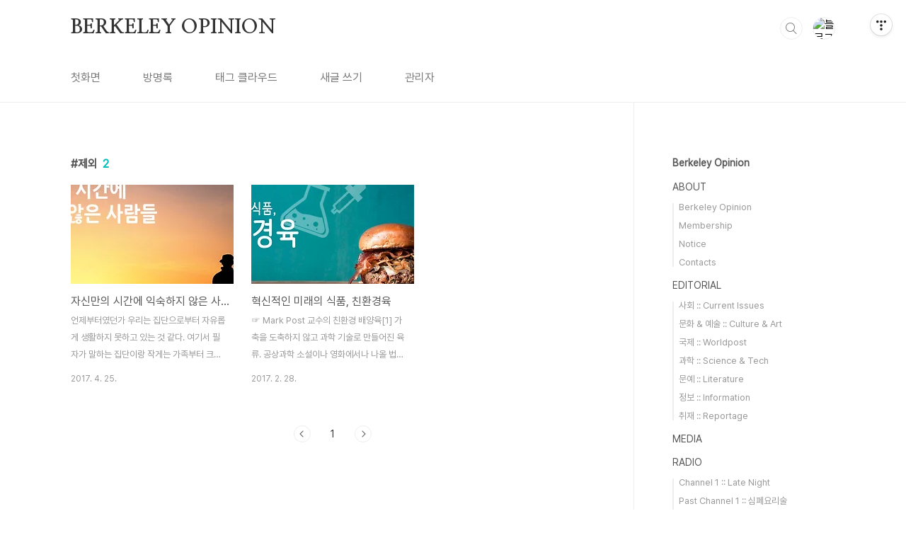

--- FILE ---
content_type: text/html;charset=UTF-8
request_url: https://berkeleyopinion.com/tag/%EC%A0%9C%EC%99%B8?page=1
body_size: 40716
content:
<!doctype html>
<html lang="ko">

                                                                                <head>
                <script type="text/javascript">if (!window.T) { window.T = {} }
window.T.config = {"TOP_SSL_URL":"https://www.tistory.com","PREVIEW":false,"ROLE":"guest","PREV_PAGE":"","NEXT_PAGE":"","BLOG":{"id":647590,"name":"berkop","title":"BERKELEY OPINION","isDormancy":false,"nickName":"BERKELEY OPINION","status":"open","profileStatus":"normal"},"NEED_COMMENT_LOGIN":false,"COMMENT_LOGIN_CONFIRM_MESSAGE":"","LOGIN_URL":"https://www.tistory.com/auth/login/?redirectUrl=https://berkeleyopinion.com/tag/%25EC%25A0%259C%25EC%2599%25B8","DEFAULT_URL":"https://berkeleyopinion.com","USER":{"name":null,"homepage":null,"id":0,"profileImage":null},"SUBSCRIPTION":{"status":"none","isConnected":false,"isPending":false,"isWait":false,"isProcessing":false,"isNone":true},"IS_LOGIN":false,"HAS_BLOG":false,"IS_SUPPORT":false,"IS_SCRAPABLE":false,"TOP_URL":"http://www.tistory.com","JOIN_URL":"https://www.tistory.com/member/join","PHASE":"prod","ROLE_GROUP":"visitor"};
window.T.entryInfo = null;
window.appInfo = {"domain":"tistory.com","topUrl":"https://www.tistory.com","loginUrl":"https://www.tistory.com/auth/login","logoutUrl":"https://www.tistory.com/auth/logout"};
window.initData = {};

window.TistoryBlog = {
    basePath: "",
    url: "https://berkeleyopinion.com",
    tistoryUrl: "https://berkop.tistory.com",
    manageUrl: "https://berkop.tistory.com/manage",
    token: "cWqnl3KrXdV1+skOUQaMYlu8sBF+n0CZp4usmsyZ24mGLWRPh5tPIc3s6mTGzklz"
};
var servicePath = "";
var blogURL = "";</script>

                
                
                
                        <!-- BusinessLicenseInfo - START -->
        
            <link href="https://tistory1.daumcdn.net/tistory_admin/userblog/userblog-7c7a62cfef2026f12ec313f0ebcc6daafb4361d7/static/plugin/BusinessLicenseInfo/style.css" rel="stylesheet" type="text/css"/>

            <script>function switchFold(entryId) {
    var businessLayer = document.getElementById("businessInfoLayer_" + entryId);

    if (businessLayer) {
        if (businessLayer.className.indexOf("unfold_license") > 0) {
            businessLayer.className = "business_license_layer";
        } else {
            businessLayer.className = "business_license_layer unfold_license";
        }
    }
}
</script>

        
        <!-- BusinessLicenseInfo - END -->
        <!-- CommentCaptcha - START -->
        <link href="https://tistory1.daumcdn.net/tistory_admin/userblog/userblog-7c7a62cfef2026f12ec313f0ebcc6daafb4361d7/static/plugin/CommentCaptcha/style.css" rel="stylesheet" type="text/css"/>
<script type="text/javascript">var needCommentCaptcha = true;
var commentCaptchaType = 'box';</script>

        <!-- CommentCaptcha - END -->

        <!-- GoogleAnalytics - START -->
        <script src="https://www.googletagmanager.com/gtag/js?id=UA-29567339-2" async="async"></script>
<script>window.dataLayer = window.dataLayer || [];
function gtag(){dataLayer.push(arguments);}
gtag('js', new Date());
gtag('config','UA-29567339-2', {
    cookie_domain: 'berkop.tistory.com',
    cookie_flags: 'max-age=0;domain=.tistory.com',
    cookie_expires: 7 * 24 * 60 * 60 // 7 days, in seconds
});</script>

        <!-- GoogleAnalytics - END -->

<!-- System - START -->

<!-- System - END -->

        <!-- TistoryProfileLayer - START -->
        <link href="https://tistory1.daumcdn.net/tistory_admin/userblog/userblog-7c7a62cfef2026f12ec313f0ebcc6daafb4361d7/static/plugin/TistoryProfileLayer/style.css" rel="stylesheet" type="text/css"/>
<script type="text/javascript" src="https://tistory1.daumcdn.net/tistory_admin/userblog/userblog-7c7a62cfef2026f12ec313f0ebcc6daafb4361d7/static/plugin/TistoryProfileLayer/script.js"></script>

        <!-- TistoryProfileLayer - END -->

                
                <meta http-equiv="X-UA-Compatible" content="IE=Edge">
<meta name="format-detection" content="telephone=no">
<script src="//t1.daumcdn.net/tistory_admin/lib/jquery/jquery-3.5.1.min.js" integrity="sha256-9/aliU8dGd2tb6OSsuzixeV4y/faTqgFtohetphbbj0=" crossorigin="anonymous"></script>
<script type="text/javascript" src="//t1.daumcdn.net/tiara/js/v1/tiara-1.2.0.min.js"></script><meta name="referrer" content="always"/>
<meta name="google-adsense-platform-account" content="ca-host-pub-9691043933427338"/>
<meta name="google-adsense-platform-domain" content="tistory.com"/>
<meta name="description" content="Media Press maintained by undergraduate students of UC Berkeley | UC 버클리에 재학 중인 학생들이 운영하는 미디어 언론단체입니다"/>

    <!-- BEGIN OPENGRAPH -->
    <meta property="og:type" content="website"/>
<meta property="og:url" content="https://berkeleyopinion.com"/>
<meta property="og:site_name" content="BERKELEY OPINION"/>
<meta property="og:title" content="'제외' 태그의 글 목록"/>
<meta property="og:description" content="Media Press maintained by undergraduate students of UC Berkeley | UC 버클리에 재학 중인 학생들이 운영하는 미디어 언론단체입니다"/>
<meta property="og:image" content="https://img1.daumcdn.net/thumb/R800x0/?scode=mtistory2&fname=https%3A%2F%2Ft1.daumcdn.net%2Fcfile%2Ftistory%2F210DBA33559765CF2F"/>
<meta property="og:article:author" content="'스프링데일'"/>
    <!-- END OPENGRAPH -->

    <!-- BEGIN TWITTERCARD -->
    <meta name="twitter:card" content="summary_large_image"/>
<meta name="twitter:site" content="@TISTORY"/>
<meta name="twitter:title" content="'제외' 태그의 글 목록"/>
<meta name="twitter:description" content="Media Press maintained by undergraduate students of UC Berkeley | UC 버클리에 재학 중인 학생들이 운영하는 미디어 언론단체입니다"/>
<meta property="twitter:image" content="https://img1.daumcdn.net/thumb/R800x0/?scode=mtistory2&fname=https%3A%2F%2Ft1.daumcdn.net%2Fcfile%2Ftistory%2F210DBA33559765CF2F"/>
    <!-- END TWITTERCARD -->
<script type="module" src="https://tistory1.daumcdn.net/tistory_admin/userblog/userblog-7c7a62cfef2026f12ec313f0ebcc6daafb4361d7/static/pc/dist/index.js" defer=""></script>
<script type="text/javascript" src="https://tistory1.daumcdn.net/tistory_admin/userblog/userblog-7c7a62cfef2026f12ec313f0ebcc6daafb4361d7/static/pc/dist/index-legacy.js" defer="" nomodule="true"></script>
<script type="text/javascript" src="https://tistory1.daumcdn.net/tistory_admin/userblog/userblog-7c7a62cfef2026f12ec313f0ebcc6daafb4361d7/static/pc/dist/polyfills-legacy.js" defer="" nomodule="true"></script>
<link rel="icon" sizes="any" href="https://t1.daumcdn.net/tistory_admin/favicon/tistory_favicon_32x32.ico"/>
<link rel="icon" type="image/svg+xml" href="https://t1.daumcdn.net/tistory_admin/top_v2/bi-tistory-favicon.svg"/>
<link rel="apple-touch-icon" href="https://t1.daumcdn.net/tistory_admin/top_v2/tistory-apple-touch-favicon.png"/>
<link rel="stylesheet" type="text/css" href="https://t1.daumcdn.net/tistory_admin/www/style/font.css"/>
<link rel="stylesheet" type="text/css" href="https://tistory1.daumcdn.net/tistory_admin/userblog/userblog-7c7a62cfef2026f12ec313f0ebcc6daafb4361d7/static/style/content.css"/>
<link rel="stylesheet" type="text/css" href="https://tistory1.daumcdn.net/tistory_admin/userblog/userblog-7c7a62cfef2026f12ec313f0ebcc6daafb4361d7/static/pc/dist/index.css"/>
<script type="text/javascript">(function() {
    var tjQuery = jQuery.noConflict(true);
    window.tjQuery = tjQuery;
    window.orgjQuery = window.jQuery; window.jQuery = tjQuery;
    window.jQuery = window.orgjQuery; delete window.orgjQuery;
})()</script>
<script type="text/javascript" src="https://tistory1.daumcdn.net/tistory_admin/userblog/userblog-7c7a62cfef2026f12ec313f0ebcc6daafb4361d7/static/script/base.js"></script>
<script type="text/javascript" src="//developers.kakao.com/sdk/js/kakao.min.js"></script>

                
  <meta charset="UTF-8">
  <meta name="viewport"
    content="user-scalable=no, initial-scale=1.0, maximum-scale=1.0, minimum-scale=1.0, width=device-width">
  <title>'제외' 태그의 글 목록</title>
  <link rel="stylesheet" href="https://tistory1.daumcdn.net/tistory/0/BookClub/style.css">
  <script src="//t1.daumcdn.net/tistory_admin/lib/jquery/jquery-1.12.4.min.js"></script>
  <style type="text/css">
    .entry-content a,
    .post-header h1 em,
    .comments h2 .count {
      color: #04beb8
    }

    .comment-form .submit button:hover,
    .comment-form .submit button:focus {
      background-color: #04beb8
    }

    
  </style>

                
                
                <style type="text/css">.another_category {
    border: 1px solid #E5E5E5;
    padding: 10px 10px 5px;
    margin: 10px 0;
    clear: both;
}

.another_category h4 {
    font-size: 12px !important;
    margin: 0 !important;
    border-bottom: 1px solid #E5E5E5 !important;
    padding: 2px 0 6px !important;
}

.another_category h4 a {
    font-weight: bold !important;
}

.another_category table {
    table-layout: fixed;
    border-collapse: collapse;
    width: 100% !important;
    margin-top: 10px !important;
}

* html .another_category table {
    width: auto !important;
}

*:first-child + html .another_category table {
    width: auto !important;
}

.another_category th, .another_category td {
    padding: 0 0 4px !important;
}

.another_category th {
    text-align: left;
    font-size: 12px !important;
    font-weight: normal;
    word-break: break-all;
    overflow: hidden;
    line-height: 1.5;
}

.another_category td {
    text-align: right;
    width: 80px;
    font-size: 11px;
}

.another_category th a {
    font-weight: normal;
    text-decoration: none;
    border: none !important;
}

.another_category th a.current {
    font-weight: bold;
    text-decoration: none !important;
    border-bottom: 1px solid !important;
}

.another_category th span {
    font-weight: normal;
    text-decoration: none;
    font: 10px Tahoma, Sans-serif;
    border: none !important;
}

.another_category_color_gray, .another_category_color_gray h4 {
    border-color: #E5E5E5 !important;
}

.another_category_color_gray * {
    color: #909090 !important;
}

.another_category_color_gray th a.current {
    border-color: #909090 !important;
}

.another_category_color_gray h4, .another_category_color_gray h4 a {
    color: #737373 !important;
}

.another_category_color_red, .another_category_color_red h4 {
    border-color: #F6D4D3 !important;
}

.another_category_color_red * {
    color: #E86869 !important;
}

.another_category_color_red th a.current {
    border-color: #E86869 !important;
}

.another_category_color_red h4, .another_category_color_red h4 a {
    color: #ED0908 !important;
}

.another_category_color_green, .another_category_color_green h4 {
    border-color: #CCE7C8 !important;
}

.another_category_color_green * {
    color: #64C05B !important;
}

.another_category_color_green th a.current {
    border-color: #64C05B !important;
}

.another_category_color_green h4, .another_category_color_green h4 a {
    color: #3EA731 !important;
}

.another_category_color_blue, .another_category_color_blue h4 {
    border-color: #C8DAF2 !important;
}

.another_category_color_blue * {
    color: #477FD6 !important;
}

.another_category_color_blue th a.current {
    border-color: #477FD6 !important;
}

.another_category_color_blue h4, .another_category_color_blue h4 a {
    color: #1960CA !important;
}

.another_category_color_violet, .another_category_color_violet h4 {
    border-color: #E1CEEC !important;
}

.another_category_color_violet * {
    color: #9D64C5 !important;
}

.another_category_color_violet th a.current {
    border-color: #9D64C5 !important;
}

.another_category_color_violet h4, .another_category_color_violet h4 a {
    color: #7E2CB5 !important;
}
</style>

                
                <link rel="stylesheet" type="text/css" href="https://tistory1.daumcdn.net/tistory_admin/userblog/userblog-7c7a62cfef2026f12ec313f0ebcc6daafb4361d7/static/style/revenue.css"/>
<link rel="canonical" href="https://berkeleyopinion.com"/>

<!-- BEGIN STRUCTURED_DATA -->
<script type="application/ld+json">
    {"@context":"http://schema.org","@type":"WebSite","url":"/","potentialAction":{"@type":"SearchAction","target":"/search/{search_term_string}","query-input":"required name=search_term_string"}}
</script>
<!-- END STRUCTURED_DATA -->
<link rel="stylesheet" type="text/css" href="https://tistory1.daumcdn.net/tistory_admin/userblog/userblog-7c7a62cfef2026f12ec313f0ebcc6daafb4361d7/static/style/dialog.css"/>
<link rel="stylesheet" type="text/css" href="//t1.daumcdn.net/tistory_admin/www/style/top/font.css"/>
<link rel="stylesheet" type="text/css" href="https://tistory1.daumcdn.net/tistory_admin/userblog/userblog-7c7a62cfef2026f12ec313f0ebcc6daafb4361d7/static/style/postBtn.css"/>
<link rel="stylesheet" type="text/css" href="https://tistory1.daumcdn.net/tistory_admin/userblog/userblog-7c7a62cfef2026f12ec313f0ebcc6daafb4361d7/static/style/tistory.css"/>
<script type="text/javascript" src="https://tistory1.daumcdn.net/tistory_admin/userblog/userblog-7c7a62cfef2026f12ec313f0ebcc6daafb4361d7/static/script/common.js"></script>

                
                </head>

                                                <body id="tt-body-tag"
  class="layout-aside-right paging-number">
                
                
                
  
    <div id="acc-nav">
      <a href="#content">본문 바로가기</a>
    </div>
    <div id="wrap">
      <header id="header">
        <div class="inner">
          <h1>
            <a href="https://berkeleyopinion.com/">
              
              
                BERKELEY OPINION
              
            </a>
          </h1>
          <div class="util">
            <div class="search">
              
                <label for="search" class="screen_out">블로그 내 검색</label>
                <input id="search" type="text" name="search" value=""
                  placeholder="검색내용을 입력하세요." onkeypress="if (event.keyCode == 13) { try {
    window.location.href = '/search' + '/' + looseURIEncode(document.getElementsByName('search')[0].value);
    document.getElementsByName('search')[0].value = '';
    return false;
} catch (e) {} }">
                <button type="submit" onclick="try {
    window.location.href = '/search' + '/' + looseURIEncode(document.getElementsByName('search')[0].value);
    document.getElementsByName('search')[0].value = '';
    return false;
} catch (e) {}">검색</button>
              
            </div>
            <div class="profile">
              <button type="button"><img alt="블로그 이미지" src="https://t1.daumcdn.net/cfile/tistory/210DBA33559765CF2F"/></button>
              <nav>
                <ul>
                  <li><a href="https://berkop.tistory.com/manage">관리</a></li>
                  <li><a href="https://berkop.tistory.com/manage/entry/post ">글쓰기</a></li>
                  <li class="login"><a href="#">로그인</a></li>
                  <li class="logout"><a href="#">로그아웃</a></li>
                </ul>
              </nav>
            </div>
            <button type="button" class="menu"><span>메뉴</span></button>
          </div>
          <nav id="gnb">
            <ul>
  <li class="t_menu_home first"><a href="/" target="">첫화면</a></li>
  <li class="t_menu_guestbook"><a href="/guestbook" target="">방명록</a></li>
  <li class="t_menu_tag"><a href="/tag" target="">태그 클라우드</a></li>
  <li class="t_menu_write"><a href="/manage/newpost/" target="">새글 쓰기</a></li>
  <li class="t_menu_admin last"><a href="/manage" target="">관리자</a></li>
</ul>
          </nav>
        </div>
      </header>
      <section id="container">
        
        <div class="content-wrap">
          <article id="content">
            

            

            

            

            
              <div class="post-header">
                <h1><span>제외</span><em>2</em></h1>
              </div>
              
            

            

            <div class="inner">
                  
        

    
      <div class="post-item">
        <a href="/776"
          data-tiara-action-name="블로그글_클릭"
          data-tiara-action-kind="ClickContent"
          data-tiara-copy=""
          data-tiara-image="https://img1.daumcdn.net/thumb/R750x0/?scode=mtistory2&fname=https%3A%2F%2Ft1.daumcdn.net%2Fcfile%2Ftistory%2F2674664A58FEC5391A"
          data-tiara-click_url="https://berkeleyopinion.com//776"
          data-tiara-name=""
          data-tiara-provider="BERKELEY OPINION"
          data-tiara-plink="/776"
          data-tiara-id="/776"
        >
          <span class="thum">
            
              <img loading="lazy"
                src="//i1.daumcdn.net/thumb/C230x300.fwebp.q85/?fname=https%3A%2F%2Ft1.daumcdn.net%2Fcfile%2Ftistory%2F2674664A58FEC5391A"
                alt="">
            
          </span>
          <span class="title">자신만의 시간에 익숙하지 않은 사람들</span>
          <span class="excerpt">언제부터였던가 우리는 집단으로부터 자유롭게 생활하지 못하고 있는 것 같다. 여기서 필자가 말하는 집단이랑 작게는 가족부터 크게는 사회 전체까지, 쉽게 말해 나 혼자 있음을 제외한 모든 것들을 말한다. 자유롭지 못한다는 것은 무슨 말일까? 누군가의 눈치를 본다는 것일 수도 있고 한시도 빠짐없이 SNS나 기타 사회활동에 연결되어 있다는 것 또한 의미한다. 이렇다 보니 &lsquo;혼자&rsquo;라는 단어가 부끄럽게 여겨지기 시작했고 얼마나 많은 사람에게 둘러싸여 있는지가 성공한 인생의 척도가 되기 시작하였다. 우리 개인만을 위한 시간은 줄어든 채 남들이 보는 나를 위한 시간만이 늘어나게 되어버린 것이다. 완벽하게 집단으로부터 독립된 시간을 보내는 것은 점차 어려워지고 있으며 오히려 그런 시간을 갖게 되는 것을 두려워하는 사람들..</span>
          <span class="meta">
            <span class="date">2017. 4. 25.</span>
          </span>
        </a>
      </div>
    

    

  
        
    
        

    
      <div class="post-item">
        <a href="/739"
          data-tiara-action-name="블로그글_클릭"
          data-tiara-action-kind="ClickContent"
          data-tiara-copy=""
          data-tiara-image="https://img1.daumcdn.net/thumb/R750x0/?scode=mtistory2&fname=https%3A%2F%2Ft1.daumcdn.net%2Fcfile%2Ftistory%2F251A6A4658B4E24122"
          data-tiara-click_url="https://berkeleyopinion.com//739"
          data-tiara-name=""
          data-tiara-provider="BERKELEY OPINION"
          data-tiara-plink="/739"
          data-tiara-id="/739"
        >
          <span class="thum">
            
              <img loading="lazy"
                src="//i1.daumcdn.net/thumb/C230x300.fwebp.q85/?fname=https%3A%2F%2Ft1.daumcdn.net%2Fcfile%2Ftistory%2F251A6A4658B4E24122"
                alt="">
            
          </span>
          <span class="title">혁신적인 미래의 식품, 친환경육</span>
          <span class="excerpt">☞ Mark Post 교수의 친환경 배양육[1] 가축을 도축하지 않고 과학 기술로 만들어진 육류. 공상과학 소설이나 영화에서나 나올 법한 이야기 같다. 최근까지도 우리에게는 생소한 이야기였을 것이다. 하지만 이제 과학 기술로 만든, 살생에서 자유로운 친환경 육류의 등장은 그다지 먼 미래가 아니다. 미래의 식량 자원으로 주목 받을 이 식품은 머지않아 우리의 식탁에 오르게 될 것이다. 이제껏 육류는 몇만 년 전부터 인류의 식단에 포함됐다. 사냥에서부터 시작하여 목축하면서 고기는 늘 우리의 식생활과 함께 해왔다. 축산업은 인류가 정착 생활을 시작한 이래로 발전해왔고, 현대에 이르러서는 고도로 산업화하여 육류의 대량 생산이 가능해졌다. 하지만, 이런 축산업과 육류 생산은 사실 많은 문제점을 내포하고 있다. 미국..</span>
          <span class="meta">
            <span class="date">2017. 2. 28.</span>
          </span>
        </a>
      </div>
    

    

  
        
    

            </div>

            

            

            
              <div class="pagination">
                <a  class="prev no-more-prev">이전</a>
                
                  <a href="/tag/%EC%A0%9C%EC%99%B8?page=1"><span class="selected">1</span></a>
                
                <a  class="next no-more-next">다음</a>
              </div>
            

            

          </article>
          <aside id="aside" class="sidebar">

            <div class="sidebar-1">
              
                  <!-- 카테고리 -->
                  <nav class="category">
                    <ul class="tt_category"><li class=""><a href="/category" class="link_tit"> Berkeley Opinion </a>
  <ul class="category_list"><li class=""><a href="/category/ABOUT" class="link_item"> ABOUT </a>
  <ul class="sub_category_list"><li class=""><a href="/category/ABOUT/Berkeley%20Opinion" class="link_sub_item"> Berkeley Opinion </a></li>
<li class=""><a href="/category/ABOUT/Membership" class="link_sub_item"> Membership </a></li>
<li class=""><a href="/category/ABOUT/Notice" class="link_sub_item"> Notice </a></li>
<li class=""><a href="/category/ABOUT/Contacts" class="link_sub_item"> Contacts </a></li>
</ul>
</li>
<li class=""><a href="/category/EDITORIAL" class="link_item"> EDITORIAL </a>
  <ul class="sub_category_list"><li class=""><a href="/category/EDITORIAL/%EC%82%AC%ED%9A%8C%20%3A%3A%20Current%20Issues" class="link_sub_item"> 사회 :: Current Issues </a></li>
<li class=""><a href="/category/EDITORIAL/%EB%AC%B8%ED%99%94%20%26%20%EC%98%88%EC%88%A0%20%3A%3A%20Culture%20%26%20Art" class="link_sub_item"> 문화 &amp; 예술 :: Culture &amp; Art </a></li>
<li class=""><a href="/category/EDITORIAL/%EA%B5%AD%EC%A0%9C%20%3A%3A%20Worldpost" class="link_sub_item"> 국제 :: Worldpost </a></li>
<li class=""><a href="/category/EDITORIAL/%EA%B3%BC%ED%95%99%20%3A%3A%20Science%20%26%20Tech" class="link_sub_item"> 과학 :: Science &amp; Tech </a></li>
<li class=""><a href="/category/EDITORIAL/%EB%AC%B8%EC%98%88%20%3A%3A%20Literature" class="link_sub_item"> 문예 :: Literature </a></li>
<li class=""><a href="/category/EDITORIAL/%EC%A0%95%EB%B3%B4%20%3A%3A%20Information" class="link_sub_item"> 정보 :: Information </a></li>
<li class=""><a href="/category/EDITORIAL/%EC%B7%A8%EC%9E%AC%20%3A%3A%20Reportage" class="link_sub_item"> 취재 :: Reportage </a></li>
</ul>
</li>
<li class=""><a href="/category/MEDIA" class="link_item"> MEDIA </a></li>
<li class=""><a href="/category/RADIO" class="link_item"> RADIO </a>
  <ul class="sub_category_list"><li class=""><a href="/category/RADIO/Channel%201%20%3A%3A%20Late%20Night" class="link_sub_item"> Channel 1 :: Late Night </a></li>
<li class=""><a href="/category/RADIO/Past%20Channel%201%20%3A%3A%20%EC%8B%AC%ED%8F%90%EC%9A%94%EB%A6%AC%EC%88%A0" class="link_sub_item"> Past Channel 1 :: 심폐요리술 </a></li>
<li class=""><a href="/category/RADIO/Past%20Channel%202%20%3A%3A%20%EB%86%93%EC%A7%80%EB%A7%88%20%EC%A0%95%EC%8B%A0%EC%A4%84" class="link_sub_item"> Past Channel 2 :: 놓지마 정신줄 </a></li>
<li class=""><a href="/category/RADIO/Past%20Channel%203%20%3A%3A%20%EC%95%84%EC%9D%B4%ED%8C%9F" class="link_sub_item"> Past Channel 3 :: 아이팟 </a></li>
<li class=""><a href="/category/RADIO/Past%20Channel%204%20%3A%3A%20Cal%20talk" class="link_sub_item"> Past Channel 4 :: Cal talk </a></li>
<li class=""><a href="/category/RADIO/Past%20Programs" class="link_sub_item"> Past Programs </a></li>
</ul>
</li>
<li class=""><a href="/category/OFFICIAL%20PRESS" class="link_item"> OFFICIAL PRESS </a>
  <ul class="sub_category_list"><li class=""><a href="/category/OFFICIAL%20PRESS/Anonymous%20Connections" class="link_sub_item"> Anonymous Connections </a></li>
<li class=""><a href="/category/OFFICIAL%20PRESS/BerkOp%20Weekly" class="link_sub_item"> BerkOp Weekly </a></li>
<li class=""><a href="/category/OFFICIAL%20PRESS/BerkOp%27s%20Declassified%20College%20Survival%20Guide" class="link_sub_item"> BerkOp's Declassified Colle.. </a></li>
<li class=""><a href="/category/OFFICIAL%20PRESS/%EC%BD%9C%EB%9D%BC%EB%B3%B4%20%EC%9D%B8%20%EB%8D%94%20%ED%95%9C%EC%B9%BC" class="link_sub_item"> 콜라보 인 더 한칼 </a></li>
<li class=""><a href="/category/OFFICIAL%20PRESS/%EB%84%88%EC%A0%80%EB%B6%84%ED%95%9C%20%EC%9E%90%EC%B7%A8%20%EC%9D%BC%EA%B8%B0%20-%20%E5%AE%8C%20-" class="link_sub_item"> 너저분한 자취 일기 - 完 - </a></li>
<li class=""><a href="/category/OFFICIAL%20PRESS/%EA%B7%B8%20%EB%82%A8%EC%9E%90%2C%20%EA%B7%B8%20%EC%97%AC%EC%9E%90%EC%9D%98%20%EA%B3%A0%EB%B0%B1%20-%20%E5%AE%8C%20-" class="link_sub_item"> 그 남자, 그 여자의 고백 - 完 - </a></li>
<li class=""><a href="/category/OFFICIAL%20PRESS/%23redefine%20-%20%E5%AE%8C%20-" class="link_sub_item"> #redefine - 完 - </a></li>
<li class=""><a href="/category/OFFICIAL%20PRESS/%EC%9C%A0%ED%98%95%EB%B3%84%EB%A1%9C%20%EC%95%8C%EC%95%84%EB%B3%B4%EB%8A%94%20%EB%B2%84%ED%81%B4%EB%A6%AC%20%EC%9D%B8%EA%B0%84%EA%B5%AC%EC%84%B1%20-%20%E5%AE%8C%20-" class="link_sub_item"> 유형별로 알아보는 버클리 인간구성 - 完 - </a></li>
<li class=""><a href="/category/OFFICIAL%20PRESS/%5BFoodback%5D%20%EB%B2%84%EC%BD%A5%20%EB%94%94%EB%84%88%EB%B2%84%EB%94%94%20%EB%92%B7%EC%9D%B4%EC%95%BC%EA%B8%B0%20-%20%E5%AE%8C%20-" class="link_sub_item"> [Foodback] 버콥 디너버디 뒷이야기 - 完.. </a></li>
<li class=""><a href="/category/OFFICIAL%20PRESS/Berkeley%20Korean%20Leadership" class="link_sub_item"> Berkeley Korean Leadership </a></li>
<li class=""><a href="/category/OFFICIAL%20PRESS/%EC%9D%8C%EC%A3%BC%20Fantasy%20-%20%E5%AE%8C%20-" class="link_sub_item"> 음주 Fantasy - 完 - </a></li>
<li class=""><a href="/category/OFFICIAL%20PRESS/%EB%B2%84%ED%81%B4%EB%A6%AC%EC%97%90%EC%84%9C%20%EA%BC%AD%20%ED%95%B4%EB%B4%90%EC%95%BC%20%ED%95%98%EB%8A%94%207%EA%B0%80%EC%A7%80%20-%20%E5%AE%8C%20-" class="link_sub_item"> 버클리에서 꼭 해봐야 하는 7가지 - 完 - </a></li>
<li class=""><a href="/category/OFFICIAL%20PRESS/%EB%AF%B8%ED%95%84%EC%9E%90%2C%20%ED%95%9C%EA%B5%AD%EA%B5%B0%EC%9D%84%20%EB%85%BC%ED%95%98%EB%8B%A4%20-%20%E5%AE%8C%20-" class="link_sub_item"> 미필자, 한국군을 논하다 - 完 - </a></li>
<li class=""><a href="/category/OFFICIAL%20PRESS/%EB%9F%BD%ED%94%BC%EB%8B%88%EC%96%B8" class="link_sub_item"> 럽피니언 </a></li>
<li class=""><a href="/category/OFFICIAL%20PRESS/%EC%84%B8%EC%9B%94%ED%98%B8%2C%20%EA%B7%B8%EB%A6%AC%EA%B3%A0%20%EA%B7%B8%20%ED%9B%84%20" class="link_sub_item"> 세월호, 그리고 그 후  </a></li>
</ul>
</li>
<li class=""><a href="/category/SERIALS" class="link_item"> SERIALS </a>
  <ul class="sub_category_list"><li class=""><a href="/category/SERIALS/One%20Quote%2C%20Two%20Perspectives" class="link_sub_item"> One Quote, Two Perspectives </a></li>
<li class=""><a href="/category/SERIALS/Common%20Sense%20Not%20So%20Common" class="link_sub_item"> Common Sense Not So Common </a></li>
<li class=""><a href="/category/SERIALS/%EC%A7%80%EA%B7%B9%ED%9E%88%20%EC%A3%BC%EA%B4%80%EC%A0%81%EC%9D%B8%20%EC%BB%A4%EB%AE%A4%EB%8B%88%ED%8B%B0%20%ED%83%90%EA%B5%AC%20" class="link_sub_item"> 지극히 주관적인 커뮤니티 탐구  </a></li>
<li class=""><a href="/category/SERIALS/%EB%84%88%ED%9D%AC%EA%B0%80%20%ED%88%AC%EC%9E%90%EB%A5%BC%20%EC%95%84%EB%8A%90%EB%83%90%20" class="link_sub_item"> 너희가 투자를 아느냐  </a></li>
<li class=""><a href="/category/SERIALS/%EB%A7%9B%EC%97%90%20%EB%8C%80%ED%95%98%EC%97%AC%20" class="link_sub_item"> 맛에 대하여  </a></li>
<li class=""><a href="/category/SERIALS/%EB%B2%84%ED%81%B4%EB%A6%AC%EC%83%9D%EC%9D%98%20%EB%8C%80%ED%95%99%EC%83%9D%ED%99%9C%20200%25%20%EC%A6%90%EA%B8%B0%EA%B8%B0%20%ED%94%84%EB%A1%9C%EC%A0%9D%ED%8A%B8%20" class="link_sub_item"> 버클리생의 대학생활 200% 즐기기 프로젝트  </a></li>
<li class=""><a href="/category/SERIALS/%EA%B2%80%EC%9D%80%20%EB%8F%88%EC%9D%98%20%EC%9C%A0%ED%98%B9%20%27%EC%8A%B9%EB%B6%80%EC%A1%B0%EC%9E%91%27%20-%20%E5%AE%8C%20-%20" class="link_sub_item"> 검은 돈의 유혹 '승부조작' - 完 -  </a></li>
<li class=""><a href="/category/SERIALS/%EB%8C%80%ED%95%9C%EB%AF%BC%EA%B5%AD%20%ED%86%B5%EC%97%AD%EC%9E%A5%EA%B5%90%2C%20%EB%8B%B9%EC%8B%A0%EC%9D%98%20%EC%84%A0%ED%83%9D%EC%9D%80%3F%20-%20%E5%AE%8C%20-" class="link_sub_item"> 대한민국 통역장교, 당신의 선택은? - 完 - </a></li>
<li class=""><a href="/category/SERIALS/Berkeley%20%C3%A1%20la%20Carte%20with%20Phillipe%20-%20%E5%AE%8C%20-%20" class="link_sub_item"> Berkeley &aacute; la Carte with Ph.. </a></li>
<li class=""><a href="/category/SERIALS/%ED%8A%B9%EB%B3%84%ED%95%9C%20%EC%9D%B8%EC%83%9D%EC%9D%98%20%EC%89%BC%ED%91%9C%2C%20%EC%9C%A0%EB%9F%BD%EC%97%90%20%ED%8A%BC%20%EC%84%B8%20%EB%B2%88%EC%A7%B8%20%EB%91%A5%EC%A7%80%20" class="link_sub_item"> 특별한 인생의 쉼표, 유럽에 튼 세 번째 둥지  </a></li>
<li class=""><a href="/category/SERIALS/1975%EB%85%84%EC%9D%98%20%EB%B4%84%20-%20%E5%AE%8C%20-%20" class="link_sub_item"> 1975년의 봄 - 完 -  </a></li>
<li class=""><a href="/category/SERIALS/%EB%8C%80%EB%A7%8C%20%EC%95%8C%EC%95%84%EB%B3%B4%EA%B8%B0%20-%20%E5%AE%8C%20-%20" class="link_sub_item"> 대만 알아보기 - 完 -  </a></li>
<li class=""><a href="/category/SERIALS/%EC%9D%B4%EC%A0%9C%EB%8A%94%20Opinion%20Age%20-%20%E5%AE%8C%20-%20" class="link_sub_item"> 이제는 Opinion Age - 完 -  </a></li>
<li class=""><a href="/category/SERIALS/%EC%8B%A0%EC%9E%85%EC%83%9D%EC%9D%B4%20%EB%90%98%EA%B3%A0%20%EC%8B%B6%EC%97%88%EB%8D%98%20%ED%8E%B8%EC%9E%85%EC%83%9D%20%20-%20%E5%AE%8C%20-%20" class="link_sub_item"> 신입생이 되고 싶었던 편입생  - 完 -  </a></li>
<li class=""><a href="/category/SERIALS/Duet%20Writing%3A%20Shared%20Experiences" class="link_sub_item"> Duet Writing: Shared Experi.. </a></li>
</ul>
</li>
<li class=""><a href="/category/CAL" class="link_item"> CAL </a>
  <ul class="sub_category_list"><li class=""><a href="/category/CAL/Alumni%EF%BC%8F%EB%8F%99%EB%AC%B8" class="link_sub_item"> Alumni／동문 </a></li>
<li class=""><a href="/category/CAL/Episode%EF%BC%8F%EB%B9%84%ED%99%94" class="link_sub_item"> Episode／비화 </a></li>
<li class=""><a href="/category/CAL/Events%EF%BC%8F%ED%96%89%EC%82%AC" class="link_sub_item"> Events／행사 </a></li>
</ul>
</li>
</ul>
</li>
</ul>

                  </nav>
                
            </div>
            <div class="sidebar-2">
              
                  <!-- 공지사항 -->
                  
                    <div class="notice">
                      <h2>공지사항</h2>
                      <ul>
                        
                          <li>
                            <a href="/notice/347"
                              data-tiara-action-name="공지목록글_클릭"
                              data-tiara-action-kind="ClickContent"
                              data-tiara-copy="[BERKOP] 2013 SPRING 회의보고⋯"
                              data-tiara-click_url="https://berkeleyopinion.com//notice/347"
                              data-tiara-name="[BERKOP] 2013 SPRING 회의보고⋯"
                              data-tiara-provider="BERKELEY OPINION"
                              data-tiara-plink="/notice/347"
                              data-tiara-id="/notice/347"
                            >[BERKOP] 2013 SPRING 회의보고⋯</a>
                          </li>
                        
                          <li>
                            <a href="/notice/340"
                              data-tiara-action-name="공지목록글_클릭"
                              data-tiara-action-kind="ClickContent"
                              data-tiara-copy="[BERKOP] 2013 SPRING 회의보고⋯"
                              data-tiara-click_url="https://berkeleyopinion.com//notice/340"
                              data-tiara-name="[BERKOP] 2013 SPRING 회의보고⋯"
                              data-tiara-provider="BERKELEY OPINION"
                              data-tiara-plink="/notice/340"
                              data-tiara-id="/notice/340"
                            >[BERKOP] 2013 SPRING 회의보고⋯</a>
                          </li>
                        
                      </ul>
                    </div>
                  
                
                  <!-- 최근글/인기글 -->
                  <div class="post-list tab-ui">
                    <div id="recent" class="tab-list">
                      <h2>최근글</h2>
                      <ul>
                        
                      </ul>
                    </div>
                    <div id="popular" class="tab-list">
                      <h2>인기글</h2>
                      <ul>
                        
                      </ul>
                    </div>
                  </div>
                
                  <!-- 최근댓글 -->
                  <div class="recent-comment">
                    <h2>최근댓글</h2>
                    <ul>
                      
                    </ul>
                  </div>
                
                  <!-- Facebook/Twitter -->
                  <div class="social-list tab-ui">
                    
                    
                  </div>
                
              
                  <!-- 태그 -->
                  <div class="tags">
                    <h2>태그</h2>
                    
                      <a href="/tag/%EC%9D%BC%EB%B3%B8">일본</a>
                    
                      <a href="/tag/%EB%8C%80%ED%95%9C%EB%AF%BC%EA%B5%AD">대한민국</a>
                    
                      <a href="/tag/%EB%AF%B8%EA%B5%AD">미국</a>
                    
                      <a href="/tag/%EB%AF%B8%EB%9E%98">미래</a>
                    
                      <a href="/tag/%EB%B2%84%EC%BD%A5">버콥</a>
                    
                      <a href="/tag/SNS">SNS</a>
                    
                      <a href="/tag/%EA%B5%B0%EB%8C%80">군대</a>
                    
                      <a href="/tag/%EC%82%B6">삶</a>
                    
                      <a href="/tag/%EC%A0%95%EC%B9%98">정치</a>
                    
                      <a href="/tag/English">English</a>
                    
                      <a href="/tag/%ED%96%89%EB%B3%B5">행복</a>
                    
                      <a href="/tag/English%20Column">English Column</a>
                    
                      <a href="/tag/%EC%9C%A0%ED%95%99%EC%83%9D">유학생</a>
                    
                      <a href="/tag/%ED%95%9C%EA%B5%AD">한국</a>
                    
                      <a href="/tag/%EB%B2%84%ED%81%B4%EB%A6%AC">버클리</a>
                    
                      <a href="/tag/%EC%98%81%ED%99%94">영화</a>
                    
                      <a href="/tag/%EB%8C%80%ED%95%99">대학</a>
                    
                      <a href="/tag/BerkOp">BerkOp</a>
                    
                      <a href="/tag/%EC%97%AC%ED%96%89">여행</a>
                    
                      <a href="/tag/%EA%B2%BD%EC%A0%9C">경제</a>
                    
                      <a href="/tag/Berkeley">Berkeley</a>
                    
                      <a href="/tag/UC%20Berkeley">UC Berkeley</a>
                    
                      <a href="/tag/%EC%82%AC%ED%9A%8C">사회</a>
                    
                      <a href="/tag/%EC%B9%9C%EA%B5%AC">친구</a>
                    
                      <a href="/tag/%EC%97%B0%EC%95%A0">연애</a>
                    
                      <a href="/tag/%EC%98%81%EC%B9%BC">영칼</a>
                    
                      <a href="/tag/%EB%B2%84%ED%81%B4%EB%A6%AC%EC%98%A4%ED%94%BC%EB%8B%88%EC%96%B8">버클리오피니언</a>
                    
                      <a href="/tag/%EC%82%AC%EB%9E%91">사랑</a>
                    
                      <a href="/tag/%ED%8E%98%EC%9D%B4%EC%8A%A4%EB%B6%81">페이스북</a>
                    
                      <a href="/tag/BERKeley%20OPinion">BERKeley OPinion</a>
                    
                  </div>
                
                  <!-- 전체 방문자 -->
                  <div class="count">
                    <h2>전체 방문자</h2>
                    <p class="total"></p>
                    <p>Today : </p>
                    <p>Yesterday : </p>
                  </div>
                
                  <!-- 소셜 채널 -->
                  <div class="social-channel">
                    <ul>
                      
                      
                      
                      
                    </ul>
                  </div>
                
            </div>
          </aside>
        </div>
      </section>
      <hr>
      <footer id="footer">
        <div class="inner">
          <div class="order-menu">
            
            
            
            
          </div>
          <a href="#" class="page-top">TOP</a>
          <p class="meta">Designed by 티스토리</p>
          <p class="copyright">© Kakao Corp.</p>
        </div>
      </footer>
    </div>
  
  <script src="https://tistory1.daumcdn.net/tistory/0/BookClub/images/script.js"></script>
<div class="#menubar menu_toolbar ">
  <h2 class="screen_out">티스토리툴바</h2>
</div>
<div class="#menubar menu_toolbar "><div class="btn_tool btn_tool_type1" id="menubar_wrapper" data-tistory-react-app="Menubar"></div></div>
<div class="layer_tooltip">
  <div class="inner_layer_tooltip">
    <p class="desc_g"></p>
  </div>
</div>
<div id="editEntry" style="position:absolute;width:1px;height:1px;left:-100px;top:-100px"></div>


                        <!-- CallBack - START -->
        <script>                    (function () { 
                        var blogTitle = 'BERKELEY OPINION';
                        
                        (function () {
    function isShortContents () {
        return window.getSelection().toString().length < 30;
    }
    function isCommentLink (elementID) {
        return elementID === 'commentLinkClipboardInput'
    }

    function copyWithSource (event) {
        if (isShortContents() || isCommentLink(event.target.id)) {
            return;
        }
        var range = window.getSelection().getRangeAt(0);
        var contents = range.cloneContents();
        var temp = document.createElement('div');

        temp.appendChild(contents);

        var url = document.location.href;
        var decodedUrl = decodeURI(url);
        var postfix = ' [' + blogTitle + ':티스토리]';

        event.clipboardData.setData('text/plain', temp.innerText + '\n출처: ' + decodedUrl + postfix);
        event.clipboardData.setData('text/html', '<pre data-ke-type="codeblock">' + temp.innerHTML + '</pre>' + '출처: <a href="' + url + '">' + decodedUrl + '</a>' + postfix);
        event.preventDefault();
    }

    document.addEventListener('copy', copyWithSource);
})()

                    })()</script>

        <!-- CallBack - END -->

                
                <div style="margin:0; padding:0; border:none; background:none; float:none; clear:none; z-index:0"></div>
<script type="text/javascript" src="https://tistory1.daumcdn.net/tistory_admin/userblog/userblog-7c7a62cfef2026f12ec313f0ebcc6daafb4361d7/static/script/common.js"></script>
<script type="text/javascript">window.roosevelt_params_queue = window.roosevelt_params_queue || [{channel_id: 'dk', channel_label: '{tistory}'}]</script>
<script type="text/javascript" src="//t1.daumcdn.net/midas/rt/dk_bt/roosevelt_dk_bt.js" async="async"></script>

                
                <script>window.tiara = {"svcDomain":"user.tistory.com","section":"블로그","trackPage":"태그목록_보기","page":"태그","key":"647590","customProps":{"userId":"0","blogId":"647590","entryId":"null","role":"guest","trackPage":"태그목록_보기","filterTarget":false},"entry":null,"kakaoAppKey":"3e6ddd834b023f24221217e370daed18","appUserId":"null","thirdProvideAgree":null}</script>
<script type="module" src="https://t1.daumcdn.net/tistory_admin/frontend/tiara/v1.0.6/index.js"></script>
<script src="https://t1.daumcdn.net/tistory_admin/frontend/tiara/v1.0.6/polyfills-legacy.js" nomodule="true" defer="true"></script>
<script src="https://t1.daumcdn.net/tistory_admin/frontend/tiara/v1.0.6/index-legacy.js" nomodule="true" defer="true"></script>

                </body>

</html>